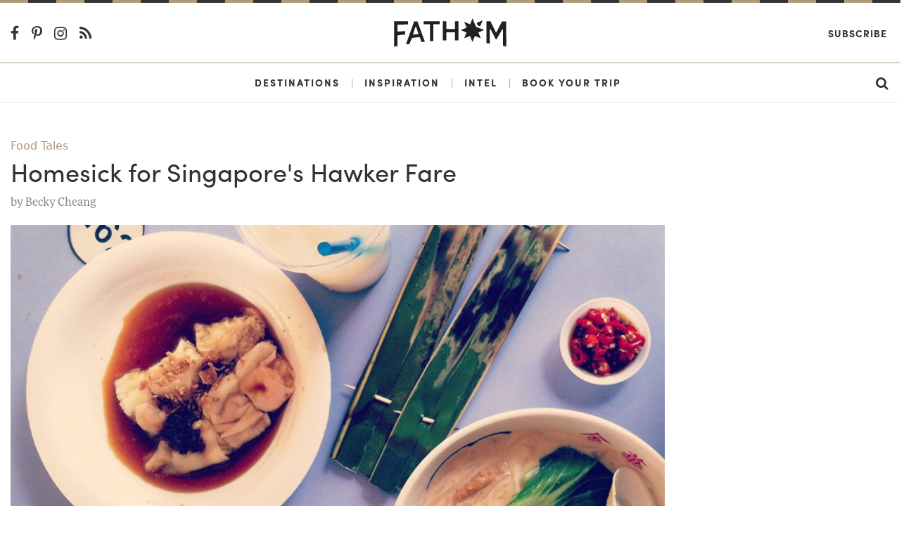

--- FILE ---
content_type: text/html; charset=utf-8
request_url: https://fathomaway.com/what-to-eat-street-food-singapore/
body_size: 11607
content:

<!DOCTYPE html>
<html lang="en">
  <head>
    <meta charset="utf-8" />
    <meta http-equiv="X-UA-Compatible" content="IE=edge,chrome=1" />

    <title>Homesick for Singapore&#39;s Hawker Fare - Fathom</title>

    <meta name="description" content="" />
    <meta
      name="viewport"
      content="width=device-width, initial-scale=1, user-scalable=no"
    />

    <meta itemscope itemtype="https://schema.org/WebPage" />
    <meta
      property="og:site_name"
      content="Fathomaway.com"
      itemprop="publisher"
    />
    <meta type="og:url" content="https://www.fathomaway.com" />
    <meta name="msvalidate.01" content="BB6717AE4FD75E33945229D488F858A0" />

    

  

  <meta property="og:type" content="article" />

  <link rel="canonical" href="http://www.fathomaway.com/what-to-eat-street-food-singapore/">
  <meta name="description" content="" itemprop="description">
  <meta name="keywords" content="" itemprop="keywords">
  <meta property="article:published_time" content="2014-09-18T02:09:50+00:00" />

  <meta property="og:site_name" content="Fathomaway.com" />
  <meta property="og:url" content="http://www.fathomaway.com/what-to-eat-street-food-singapore/" />
  <meta property="og:title" content="Homesick for Singapore&#39;s Hawker Fare" itemprop="name" />
  <meta property="article:author" content="Becky Cheang" />

  
  <meta property="og:image:secure_url" content="https://s3.amazonaws.com/fathom_media/photos/Old-Airport-Road-Main.jpg.1200x800_q85_crop.jpg" itemprop="image" />
  <meta property="og:image" content="https://s3.amazonaws.com/fathom_media/photos/Old-Airport-Road-Main.jpg.1200x800_q85_crop.jpg" itemprop="image" />
  

  <meta property="og:site_name" content="Fathomaway.com" />
  <meta property="og:description" content=""/>

  <meta name="twitter:card" content="summary_large_image">
  <meta name="twitter:title" content="Homesick for Singapore&#39;s Hawker Fare">
  <meta name="twitter:url" content="https://www.fathomaway.com/what-to-eat-street-food-singapore/">
  <meta name="twitter:description" content="">

  
  <meta property="twitter:image:src" content="https://s3.amazonaws.com/fathom_media/photos/Old-Airport-Road-Main.jpg.1200x800_q85_crop.jpg" itemprop="image" />
  

  <meta name="twitter:image:width" content="300">
  <meta name="twitter:creator" content="@FathomWaytoGo">


    <link rel="shortcut icon" href="/favicon.ico" />
    <link
      href="https://plus.google.com/111816046680765775394"
      rel="publisher"
    />

    <link
      rel="alternate"
      type="application/rss+xml"
      title="Fathomaway Feed"
      href="https://fathomaway.com/feed/"
    />

    <script>
  (function (i, s, o, g, r, a, m) {
  i['GoogleAnalyticsObject'] = r; i[r] = i[r] || function () {
    (i[r].q = i[r].q || []).push(arguments)
  }, i[r].l = 1 * new Date(); a = s.createElement(o),
    m = s.getElementsByTagName(o)[0]; a.async = 1; a.src = g; m.parentNode.insertBefore(a, m)
  })(window, document, 'script', 'https://www.google-analytics.com/analytics.js', 'ga');

  ga('create', 'UA-22764612-1', 'auto');
  ga('send', 'pageview');
</script>


<script>(function (w, d, s, l, i) {
  w[l] = w[l] || []; w[l].push({
    'gtm.start':
      new Date().getTime(), event: 'gtm.js'
  }); var f = d.getElementsByTagName(s)[0],
    j = d.createElement(s), dl = l != 'dataLayer' ? '&l=' + l : ''; j.async = true; j.src =
      'https://www.googletagmanager.com/gtm.js?id=' + i + dl; f.parentNode.insertBefore(j, f);
  })(window, document, 'script', 'dataLayer', 'GTM-WXQHZCV');</script>



    
    
    <script async src="https://cdn.tpdads.com/configs/fathomaway.js"></script>

    <script async src="https://securepubads.g.doubleclick.net/tag/js/gpt.js"></script>

    
<script>
  var googletag = googletag || {};
  googletag.cmd = googletag.cmd || [];
</script>

<script>
  googletag.cmd.push(function() {

    
      googletag.pubads().setTargeting('PostID', ['37196']);
      googletag.pubads().setTargeting('Page-Type', ['single']);
      googletag.pubads().setTargeting('Post-Type', ['post']);
      googletag.pubads().setTargeting('Post-Author', ['Becky Cheang']);
      googletag.pubads().setTargeting('Category', ['Food Tales', "Comfort Food", "Foodie", "Local Favorite", "Singapore"]);
      
  });
</script>
 

    
    <script
      src="//instant.page/2.0.0"
      type="module"
      defer
      integrity="sha384-D7B5eODAUd397+f4zNFAVlnDNDtO1ppV8rPnfygILQXhqu3cUndgHvlcJR2Bhig8"
    ></script>

    <script>
      (function (d) {
        var config = {
            kitId: "lwh1qpc",
            scriptTimeout: 3000,
            async: true,
          },
          h = d.documentElement,
          t = setTimeout(function () {
            h.className =
              h.className.replace(/\bwf-loading\b/g, "") + " wf-inactive";
          }, config.scriptTimeout),
          tk = d.createElement("script"),
          f = false,
          s = d.getElementsByTagName("script")[0],
          a;
        h.className += " wf-loading";
        tk.src = "https://use.typekit.net/" + config.kitId + ".js";
        tk.async = true;
        tk.onload = tk.onreadystatechange = function () {
          a = this.readyState;
          if (f || (a && a != "complete" && a != "loaded")) return;
          f = true;
          clearTimeout(t);
          try {
            Typekit.load(config);
          } catch (e) {}
        };
        s.parentNode.insertBefore(tk, s);
      })(document);
    </script>

    <script
      type="text/javascript"
      src="https://s3.amazonaws.com/fathom_media/CACHE/js/005f346f3747.js"
    ></script>


    <link rel="stylesheet" href="https://s3.amazonaws.com/fathom_media/CACHE/css/376184b450af.css" type="text/css" /> <!-- Begin comScore Tag -->
<script>
  var _comscore = _comscore || [];
  _comscore.push({ c1: "2", c2: "25527306" });
  (function() {
    var s = document.createElement("script"), el = document.getElementsByTagName("script")[0]; s.async = true;
    s.src = (document.location.protocol == "https:" ? "https://sb" : "http://b") + ".scorecardresearch.com/beacon.js";
    el.parentNode.insertBefore(s, el);
  })();
</script>
<noscript>
  <img src="http://b.scorecardresearch.com/p?c1=2&c2=25527306&cv=2.0&cj=1" />
</noscript>
<!-- End comScore Tag -->


    <script
      async
      src="https://dlqe6njq49pwj.cloudfront.net/fp/Scripts/ffp-aws.js"
      data-cid="1191145403"
    ></script>

    <!-- Facebook Pixel Code -->
    <script>
      !(function (f, b, e, v, n, t, s) {
        if (f.fbq) return;
        n = f.fbq = function () {
          n.callMethod
            ? n.callMethod.apply(n, arguments)
            : n.queue.push(arguments);
        };
        if (!f._fbq) f._fbq = n;
        n.push = n;
        n.loaded = !0;
        n.version = "2.0";
        n.queue = [];
        t = b.createElement(e);
        t.async = !0;
        t.src = v;
        s = b.getElementsByTagName(e)[0];
        s.parentNode.insertBefore(t, s);
      })(
        window,
        document,
        "script",
        "https://connect.facebook.net/en_US/fbevents.js"
      );
      fbq("init", "300985870417677");
      fbq("track", "PageView");
    </script>
    <noscript
      ><img
        height="1"
        width="1"
        style="display: none"
        src="https://www.facebook.com/tr?id=300985870417677&ev=PageView&noscript=1"
    /></noscript>
    <!-- End Facebook Pixel Code -->

    <script async>
      (function (s, u, m, o, j, v) {
        j = u.createElement(m);
        v = u.getElementsByTagName(m)[0];
        j.async = 1;
        j.src = o;
        j.dataset.sumoSiteId =
          "59ffca3a8585cfb8d5e8248b7e6ba230ced39a4db371f5123974fb6c9936698a";
        v.parentNode.insertBefore(j, v);
      })(window, document, "script", "//load.sumo.com/");
    </script>

    

  <script type="text/javascript" src="https://s7.addthis.com/js/300/addthis_widget.js#pubid=ra-53de7e234fb92f69"></script>

  <script type="text/javascript" async="async" src="https://widgets.outbrain.com/outbrain.js"></script>


  

    
      <script async src="https://pagead2.googlesyndication.com/pagead/js/adsbygoogle.js"></script>
      <script>
          (adsbygoogle = window.adsbygoogle || []).push({
                google_ad_client: "ca-pub-7121256865227451",
                enable_page_level_ads: true
          });
      </script>

    
  


  </head>

  <body id='js-article'>
    <noscript
      ><iframe
        src="https://www.googletagmanager.com/ns.html?id=GTM-WXQHZCV"
        height="0"
        width="0"
        style="display: none; visibility: hidden"
      ></iframe
    ></noscript>

    

  <section class="ad__970_250">
    <!-- /7171198/Fathom_Article_970x250 -->
    <div id="dsk-banner-ad-b"></div>
    <div id="mob-banner-ad-b"></div>  
  </section>

	

<div id="js-site-nav">
  <div class="rule ">
  <svg class="rule-svg" xmlns="http://www.w3.org/2000/svg" height="10">
    <line class="rule-svg__gold" x1="100%" y1="0" x2="0" y2="0" />
    <line class="rule-svg__black" x1="100%" y1="0" x2="0" y2="0"/>
  </svg>
</div>
  <div class="nav-primary-wrapper text-center">
    <header class="header container-fluid">
      <section class="row align-items-center nav-primary">
        <div class="col-4 col-md-7 text-left">
          <div class="hidden-sm-down">
            <a href="https://www.facebook.com/pages/Fathom-Way-to-Go/202163043150931"
  target="_blank" class="nav-social-link">
  <i class="fa fa-lg fa-facebook-f"></i>
</a>

<a href="http://pinterest.com/fathomwaytogo"
  target="_blank" class="nav-social-link">
  <i class="fa fa-lg fa-pinterest-p"></i>
</a>

<a href="http://instagram.com/fathomwaytogo"
  target="_blank" class="nav-social-link">
  <i class="fa fa-lg fa-instagram"></i>
</a>

<a href="http://fathomaway.com/postcards/feed/"
  target="_blank" class="nav-social-link">
  <i class="fa fa-lg fa-rss"></i>
</a>
          </div>
          <div id="js-nav" class="hidden-md-up nav__hamburger"></div>
        </div>
        <div class="col-16 col-md-10 text-center">
          <a href="/">
            <img src="https://s3.amazonaws.com/fathom_media/static/images/fathomaway_logo.svg"
            alt="Fathomaway.com" class="nav__brand" />
          </a>
        </div>

        <div class="col-4 col-md-7 text-right">
          <a
            href="https://fathomwaytogo.substack.com"
            class="hidden-sm-down ml-auto mr-1 nav-secondary__link nav-secondary__link--newsletter"
            >Subscribe</a
          >

          <a
            href="/search"
            class="hidden-md-up ml-auto mr-3 nav-mobile__search"
          >
            <i class="fa fa-lg fa-search"></i>
          </a>
        </div>
      </section>
    </header>
  </div>

  <div class="nav-secondary-wrapper text-center">
    <div class="container-fluid">
      <section
        class="row align-items-center justify-content-center hidden-sm-down nav-secondary"
      >
        <a
          href="/destinations/"
          class="nav-secondary__link ml-auto"
          id="destinations"
          >Destinations</a
        >
        <span class="nav-secondary__pipe">|</span>
        <a href="/inspiration/" class="nav-secondary__link" id="inspiration"
          >Inspiration</a
        >
        <span class="nav-secondary__pipe">|</span>
        <a href="/intel/" class="nav-secondary__link" id="intel"
          >Intel</a
        >
        <span class="nav-secondary__pipe">|</span>
        <a
          href="/fathom-launches-travel-planning-service?source=nav"
          class="nav-secondary__link"
          id="book"
          >Book Your Trip</a
        >

        <a href="/search" class="nav-secondary__link ml-auto mr-3">
          <i class="fa fa-lg fa-search"></i>
        </a>
      </section>
    </div>
    <div class="clearfix"></div>
  </div>

  <section
    id="js-nav-mobile"
    class="row align-items-center justify-content-center hidden-md-up nav-mobile"
  >
    <div class="col-24 text-center">
      <a href="/destinations" class="nav-mobile__link">Destinations</a>
    </div>

    <div class="col-24 text-center">
      <a href="/intel/" class="nav-mobile__link">Intel</a>
    </div>

    <div class="col-24 text-center">
      <a href="/inspiration/" class="nav-mobile__link">Inspiration</a>
    </div>

    <div class="col-24 text-center">
      <a
        href="/fathom-launches-travel-planning-service?source=nav"
        class="nav-mobile__link nav-mobile__link--book"
        >Book Your Trip</a
      >
    </div>

    <div class="col-24 text-center">
      <a
        href="https://fathomwaytogo.substack.com/"
        class="nav-mobile__link"
        target="_blank"
        >Subscribe</a
      >
    </div>

    <div class="text-center w-100 nav-mobile__social">
      <a href="https://www.facebook.com/pages/Fathom-Way-to-Go/202163043150931"
  target="_blank" class="nav-social-link">
  <i class="fa fa-lg fa-facebook-f"></i>
</a>

<a href="http://pinterest.com/fathomwaytogo"
  target="_blank" class="nav-social-link">
  <i class="fa fa-lg fa-pinterest-p"></i>
</a>

<a href="http://instagram.com/fathomwaytogo"
  target="_blank" class="nav-social-link">
  <i class="fa fa-lg fa-instagram"></i>
</a>

<a href="http://fathomaway.com/postcards/feed/"
  target="_blank" class="nav-social-link">
  <i class="fa fa-lg fa-rss"></i>
</a>
    </div>
  </section>
</div>


    <section class="section section--article">
        <div class="container-fluid">

          

        <div class="row">
          <div class="col-lg-18">

              

              
                
<article class="article-detail">

  <header>
    
    
    
      
      <span class="article-detail__main-tag">
        <a href="/Food Tales">
          Food Tales
        </a>
      </span>
      
      <h1 class="article-detail__header">Homesick for Singapore&#39;s Hawker Fare</h1>
      <span class="article-detail__author mb-3">
        by <a href="/becky-cheang/"> Becky Cheang</a>
      </span>


      <div class="article-detail__picture">
        
        <img src="https://s3.amazonaws.com/fathom_media/photos/Old-Airport-Road-Main.jpg.1200x800_q85_crop.jpg"
             class="img-fluid"
             alt=>

        <span class="article-detail__credits">
          All this for only S$13.50, just an average lunch in Singapore. All photos by Becky Cheang</span>
        
      </div>
  </header>

  <main class="article-detail__main">
    <p><em>Though she now lives in New York City, Fathom editorial assistant Becky Cheang grew up in Singapore and has been pining for the local food ever since she left in 2012. With the greatest of ease, she ticks off a list of her favorite local dishes around the clock.</em></p>
<p>SINGAPORE – Towards strangers, we Singaporeans are a pretty reserved group. But mention food and our eyes light up, the conversation gets going, and you have a new friend. I moved to New York a few years ago, and though&nbsp;I miss my family and friends, I <em>really</em> miss eating and talking about the food.&nbsp;</p>
<p>New York City doesn't lack for good food, but I've yet to find satisfying Singapore hawker (street food) fare. Yes, places like <a title="Nyonya" href="http://www.ilovenyonya.com" target="_blank"><strong>Nyonya</strong></a> and the<strong> <a title="New Malaysian Restaurant" href="http://newmalaysiarestaurant.com" target="_blank">New Malaysian Restaurant</a></strong> in Chinatown do a pretty decent job recreating the dishes of my homeland, but there's a certain something missing.</p>
<p>Maybe it's the hot, muggy, crowded hawker centers, with food prepared in massive black woks over hot fires, by hands so calloused and experienced they don't register the scalding heat anymore. Every dish is absolutely personalized to your tastes. Because you speak directly to the cook, you can ask for less oil, more chili (always), and swap out ingredients you don't like for more of the ones you do. All, I might add, for dirt cheap prices (an average chicken-rice dish costs about S$2.50.) You just can't get this experience in New York.</p>
<p>On a recent trip back, I ate my way through all my favorite local places. Here's a smattering of (just about) everything I miss.&nbsp;</p>
<hr>
<p><img src="https://fathom_media.s3.amazonaws.com/photos/kaya-toast-singapore_large.jpg" alt="kaya toast" width="600" height="600"></p>
<p class="p_caption">Kaya toast and eggs for breakfast.</p>
<h3>WHAT I LIKE FOR BREAKFAST</h3>
<p>The beauty of hawker food in Asian cultures is that there are no clear distinctions between breakfast and dinner items. You can pretty much eat anything at any time. But a few of my&nbsp;personal breakfast classics include:</p>
<h3>Kaya Toast</h3>
<p><strong>What:</strong> Kaya is a pandan-flavored coconut jam. It's slathered between two thin slices of toast with chunks of butter, and served with two soft-boiled eggs on the side. Dip the toast in the eggs for the perfect blend of sweet and savory. (Read more on Fathom: <a title="World's Best Sandwiches" href="/photostory/best-sandwiches-around-the-world/23/">Saluting the World's Best Sandwiches</a>.)<br><strong>Where:</strong> You can get decent ones at almost any hawker center; <strong><a title="Ya Kun Kaya Toast" href="http://www.yakun.com" target="_blank">Ya Kun Kaya Toast</a></strong> is a franchise found in various locations around the city.</p>
<h3>Chwee Kueh</h3>
<p><strong>What:</strong> Steamed rice cake served with a preserved radish relish. A normal single serving is about three or four cakes, and I always order extra chili paste on the side.<br><strong>Where:</strong> Stall #01-31 at <a title="Ghim Moh Food Centre" href="https://www.facebook.com/pages/Ghim-Moh-Chwee-Kueh/165858950167744" target="_blank"><strong>Ghim Moh Food Centre </strong></a>(20 Ghim Moh Rd.).</p>
<p><img src="https://fathom_media.s3.amazonaws.com/photos/pork-porridge-singapore_big.jpg" alt="pork porridge" width="600" height="400"></p>
<p class="p_caption">The chefs at Hong Kee Porridge have a very elaborate ordering system.</p>
<p><img src="https://fathom_media.s3.amazonaws.com/photos/pork-porridge-singapore-square_original.jpg" alt="pork porridge" width="600" height="600"></p>
<p class="p_caption">Raw fish porridge (background) and pork porridge from Hong Kee Porridge.</p>
<h3>Pork Congee</h3>
<p><strong>What:&nbsp;</strong>Porridge with a handful of minced pork, ginger slices, and chives. I always request an egg on top. A variation on this is raw fish porridge: Sashimi is added and cooked by the heat of the congee.<br><strong>Where:</strong> I have two favorites.&nbsp;<strong>Hong Kee Porridge</strong> in Commonwealth Crescent Market and Food Centre (31 Commonwealth Crescent, Stall #02-89) is the one near home;&nbsp;<strong>Tian Tian Pork Porridge</strong> at Chinatown Food Centre (336 Smith Street, Stall #02-185) is special for Saturday mornings with mom and grandma.</p>
<h3>Nasi Lemak</h3>
<p><strong>What:</strong> Coconut milk-infused rice served with a fried egg, fried fish or chicken wing, cucumber slices, roasted peanuts, fried anchovies, and a spoonful of sambal chili &mdash;&nbsp;wrapped up in a huge banana leaf. In case you couldn't already tell, <em>nasi lemak</em> literally means "fatty rice" in Malay.<br><strong>Where:</strong> It's another local classic, so you should find it most places, but my favorite is <strong>Selera Rasa</strong>, Stall 2 in Adam Road Food Centre (2 Adam Rd.).</p>
<hr>
<p><img src="https://fathom_media.s3.amazonaws.com/photos/singapore-slice-fish-bee-hoon_big.jpg" alt="sliced fish bee hoon" width="600" height="400"></p>
<p class="p_caption">Fish slice bee hoon from Old Airport Road. It's Becky's favorite dish in the world.</p>
<h3>MY PICKS FOR LUNCH AND DINNER</h3>
<p>Most of these dishes work for both lunch and dinner, though I've eaten several for breakfast as well.</p>
<h3>XO Sliced Fish Bee Hoon</h3>
<p><strong>What:</strong> My favorite dish. I think about this every day. No lie, it's always on my mind. The ingredients are simple: thick white noodles, fresh or fried fish slices, ginger for spice,&nbsp;<em>choy sum (</em>a Chinese cabbage), tomato, tofu, and dried seaweed. Evaporated milk and dash of XO Cognac makes the soup so, so good. <br><strong>Where:</strong> Stall #01-05 in <strong>Holland Village</strong> (19A Dover Crescent) serves my late-night cravings. For lunch, I brave the line at Stall #01-121 in <strong>Old Airport Road Food Centre </strong>(51 Old Airport Rd.).</p>
<h3>Ayam Penyet</h3>
<p><strong>What:</strong> It means "smashed chicken" in Malay. The chicken is fried, then smashed with a mallet before it's covered in sinfully delicious deep-fried batter crumbs and generously dolloped with extra spicy sambal chili. It's served with fresh cabbage and rice. <br><strong>Where:</strong> Though it's a little pricier (S$6) than the ones you'll find in normal hawker centres, I like <strong>Resto Surabaya </strong>(#05-26, Far East Plaza, 14 Scotts Rd.) the most.</p>
<p><img src="https://fathom_media.s3.amazonaws.com/photos/chill-crab-singapore_original.jpg" alt="chili crab" width="600" height="600"></p>
<p class="p_caption">Chili crab is always a messy affair.</p>
<h3>Chili Crab</h3>
<p><strong>What:</strong> Admittedly, this isn't common hawker fare, but I can't write a Singapore food post and not mention chilli crab. Be sure to order some fried <em>man tou</em> (bread buns) to dip in the thick gravy.<br><strong>Where:</strong> My family always goes to a <strong><a title="Jumbo" href="http://www.jumboseafood.com.sg/" target="_blank">Jumbo</a></strong> restaurant to get it. The one in <strong>East Coast Park</strong> (Blk 1206 East Coast Pkwy, #01-07/08) is right by the sea and feels extra fresh.</p>
<h3>Katong Laksa</h3>
<p><strong>What:</strong> It tickles me that Gordon Ramsay came to Singapore and was absolutely thrown by the complexity of this Peranakan dish. The fluffy bean curd puffs, bean sprouts, cockles, shrimp, fish sticks, and noodles are served in a coconut curry soup with a spoonful of crushed coriander.<br><strong>Where:</strong> <a title="328 Katong Laksa" href="http://328katonglaksa.com.sg" target="_blank"><strong>328 Katong Laksa</strong></a> is the most famous spot, and definitely the best. It has become so popular, it's now a franchise. All the locations are decent, but I like going to one of the main outlets (51 or 216 East Coast Rd.)</p>
<p><img src="https://fathom_media.s3.amazonaws.com/photos/river-south-prawn-noodles_big.jpg" alt="prawn noodles" width="600" height="400"></p>
<p><img src="https://fathom_media.s3.amazonaws.com/photos/prawn-noodles-becky-singapore_large.jpg" alt="becky with prawn noodles" width="600" height="600"></p>
<p class="p_caption">Note the copious amounts of sliced chili padi on my noodles.</p>
<h3>Prawn Noodles</h3>
<p><strong>What:</strong> You can choose which type of noodle you want and whether you want it in a rich stock soup or dry with the soup on the side. You even have a choice of prawns and whether you want to add extra meat (pork ribs!). I always get thin white noodles in the soup with large prawns. <br><strong>Where:</strong> My favorite is <strong>River South (Hoe Nam) Noodles House </strong>(31 Tai Thong Crescent).</p>
<h3>Chicken Rice</h3>
<p><strong>What:</strong> The chicken is steeped in a master stock, usually a chicken or pork stock that has been reused over and over again, with the addition of more water for a stronger flavor over time. The rice is cooked in a seperate batch of chicken stock, sometimes with pandan leaves. You choose between <em>liu ji</em> (traditional stock chicken), <em>shao ji</em> (roasted chicken), or <em>bai ji</em> (the chicken is submerged in ice immediately after cooking to give the skin a white jelly-like texture). <br><strong>Where:</strong> <strong><a title="Boon Tong Kee" href="http://www.boontongkee.com.sg/" target="_blank">Boon Tong Kee</a></strong> and <strong>Tian Tian Hainanese Chicken Rice</strong> in Maxwell Centre (1 Kadayanallur St., Stall 10) are the two big names. But since this is a classic Singaporean dish, you can get decent ones at almost any hawker center.</p>
<p><img src="https://fathom_media.s3.amazonaws.com/photos/zion-road-char-kway-teow-singapore_big.jpg" alt="zion road char kway trow" width="600" height="400"></p>
<p class="p_caption">Mr. Ho Kian Tat serves up the best char kway teow in town.</p>
<h3>Char Kway Teow</h3>
<p><strong>What:</strong> Flat rice noodles stir-fried in a dark soy sauce with bean sprouts, chives, cockles, prawns, and Chinese sausages. Fried pork lard probably makes <em>char kway teow</em> the least healthy dish on this list.<br><strong>Where:</strong> I grew up on, and will always love, Stall 18 at <strong>Zion Riverside Food Centre</strong> (70 Zion Rd.) The queue is always insane, but that's how you know it's the best.</p>
<h3>Sambal Stingray</h3>
<p><strong>What:</strong> Yes, stingray. It's barbequed and topped with sambal chili and served on a banana leaf. The sambal is a mix of shrimp paste, shallots, sugar (occasionally), and walnuts. Always pair this with sugarcane juice; it helps with the spice.<br><strong>Where:</strong> My first time was at <strong>Chomp Chomp Food Centre</strong> (20 Kensington Park Rd.). There are probably better ones around town now, but you never forget your first.</p>
<hr>
<p><img src="https://fathom_media.s3.amazonaws.com/photos/rochor-tao-huey-singapore_large.jpg" alt="rochor tau huey" width="600" height="600"></p>
<p class="p_caption">You tiao with tau huey at Rochor Original Beancurd.</p>
<h3>AND NOW FOR DESSERT</h3>
<h3>Tau Huey</h3>
<p><strong>What:</strong> Tofu pudding served with sweet syrup. Get <em>you tiao</em> (fried flour stick) to dip into&nbsp;<em>tau huey</em>. <br><strong>Where:</strong> My favorite is <strong>Rochor Original Beancurd</strong> (2 Short St.). There is a modern variation with a milkier texture made popular by <strong>Lao Ban</strong> (Stall #01-127) and <strong>51 Soy Bean</strong> (Stall #01-72). Both can be found at <strong>Old Airport Road Food Centre</strong> (51 Old Airport Rd.).</p>
<h3>Tang Yuen in Peanut Soup</h3>
<p><strong>What:</strong> My favorite dessert, also know as <em>ah balling</em>. Glutinous rice balls filled with peanut, black sesame, or red bean, served in a sweet peanut or red bean soup. <br><strong>Where:</strong> Stall 75 in <strong>Maxwell Center</strong> (1 Kadayanallur St.).</p>
<hr>
<p><img src="https://fathom_media.s3.amazonaws.com/photos/butter-chicken-masala_large.jpg" alt="butter chicken masala" width="600" height="600"></p>
<p class="p_caption">Garlic naan and butter chicken masala from Al-Azhar Restaurant.</p>
<h3>MY AFTER DARK HAUNTS</h3>
<p>Say what you will about New York never sleeping; The supper culture in Singapore is really alive and well. The streets are incredibly safe, and that makes for easy nights out. My fourth meal of the day starts anytime between 10 p.m. &nbsp;and 2 a.m.</p>
<h3>Butter Chicken Masala</h3>
<p><strong>What:</strong> A creamy Indian dish that has to be eaten with garlic naan. It's always a game of rationing, but I think two pieces of naan is enough for your masala. If you're still hungry, tissue prata is delicious. It's a paper-thin crepe wrapped in a cone and sprinkled with sugar.<br><strong>Where:</strong> <strong>Al-Azhar Eating Restaurant</strong> (11 Cheong Chin Nam Rd.) is open 24 hours.</p>
<h3>Roti Prata</h3>
<p><strong>What:</strong> This version of prata is made by flipping flour dough multiple times until it's very thin, like a pancake. It's fried plain or with savory ingredients like egg, mushroom, or onion. It's served with chicken or fish curry to dip. I always get one with egg and one&nbsp;<em>kosong</em> (empty or plain) that I sprinkle with sugar.<br><strong>Where:</strong>&nbsp;<strong>The Roti Prata House</strong> (246M Upper Thomson Rd.) is open until 2 a.m.</p>
<h3>Frog Leg Porridge</h3>
<p><strong>What:</strong> Yes, it <em>does</em> taste like chicken, albeit gamier, as it is all muscle. Normally stir-fried with ginger and scallions or dried chili, the Cantonese dish is served family-style in a clay pot with plain congee or white rice on the side.<br><strong>Where:</strong> <strong>Lion City Frog Porridge </strong>(235 Geylang Rd., Lorong 9) is open until 3:30 a.m.</p>
<p><img src="https://fathom_media.s3.amazonaws.com/photos/frog-leg-porridge_original.jpg" alt="frog leg porridge" width="600" height="400"></p>
<p class="p_caption">Frog leg with dried chili.</p>
<p><img src="https://fathom_media.s3.amazonaws.com/photos/swee-choon-dim-sum-restaurant_big.jpg" alt="swee choon shophouses" width="600" height="400"></p>
<p><img src="https://fathom_media.s3.amazonaws.com/photos/swee-choon-tim-sum-singapore_big.jpg" alt="swee choon restaurant" width="600" height="400"></p>
<p class="p_caption">Left: A considerately modest spread for the night; Right: Yolk custard in the liu sha bao.</p>
<h3>Dim Sum</h3>
<p><strong>What:</strong> Dim sum for late-night dinner? Blasphemy! But not in Singapore. I'll drag my friends to this block-long spot at 3 in the morning. It's always crowded and holds a special place in my heart because this was where I discovered <em>liu sha bao</em>, a creamy egg custard bun. When you bite into it, yolky goodness flows out.<br><strong>Where:</strong> <a title="Swee Choon" href="http://www.sweechoon.com" target="_blank"><strong>Swee Choon Tim Sum</strong></a> (183-191 Jalan Besar) is open from 6 p.m. - 6 a.m.</p>
<hr>
<h3>ONE FINAL NOTE</h3>
<p>Feeling overwhelmed? When in doubt, find the longest line and join it. Say&nbsp;"what he's having" when you step up to place your order. You won't be disappointed.</p>
<h3>MAP IT</h3>
<p><a title="Singapore Hawker Food" href="https://mapsengine.google.com/map/edit?mid=z-fqJrFwUnbo.kAwVjiaC1sEI" target="_blank">See all the places on a map</a>. (Google Maps)</p>
<h3>MORE ON FATHOM</h3>
<p><a title="Singapore Little Black Book" href="/guides/asia/singapore/itineraries/little-black-book-singapore/" target="_blank">Little Black Book: Singapore</a><br><a title="Durian story" href="/postcards/food/humbled-king-fruit/" target="_blank">Humbled by the King of Fruit</a></p>
  </main>

</article>

              

              <footer class="article-footer">
  
  <section class="newsletter-subscribe mt-4 mb-2">
  <div class="newsletter-subscribe__container">
    <h1 class="newsletter-subscribe__title">Travel All The Time</h1>
    <h3 class="newsletter-subscribe__subtitle">
      Subscribe to the Fathom Newsletter.
    </h3>
    <a
      href="https://fathomwaytogo.substack.com"
      class="newsletter-subscribe__subscribe"
      >SUBSCRIBE</a
    >
  </div>
</section>

        
  <time class="article-footer__time">September 18, 2014</time>

  
  <div class="article-footer__tags">
    <span class="article-footer__title">Filed under:  &nbsp;</span>
    
      <a href="/Comfort%20Food/" class="article-footer__tag">Comfort Food</a>, &nbsp; 
    
      <a href="/Foodie/" class="article-footer__tag">Foodie</a>, &nbsp; 
    
      <a href="/Local%20Favorite/" class="article-footer__tag">Local Favorite</a>, &nbsp; 
    
      <a href="/Singapore/" class="article-footer__tag">Singapore</a>
    
  </div>
  

  <!-- <div class="article-footer__share">
    <span class="article-footer__title article-footer__title--social">Share:</span>
    <div class="addthis_sharing_toolbox"></div>
  </div> -->

  
  <div class="article-footer__author-info">
    <h3 class="article-footer__author-name">Becky Cheang</h3>
    <p class="article-footer__paragraph">Becky is a writer, designer, and content strategist based in New York City. You can follow her on <a title="Becky on Instagram" href="http://www.instagram.com/azured" target="_blank">Instagram</a> and <a title="Becky on Twitter" href="http://twitter.com/azured" target="_blank">Twitter</a>. She travels for the stories traded over lunch and the local brew.</p>
  </div>
  
</footer>
          </div>

          <div class="col-lg-6 text-center justify-content-center mt-2">
            <div class="sticky">
                <!-- /7171198/Fathom_Article_300x600 -->
                <div id="dsk-box-ad-b"></div>           
            </div>
        </div>

      <div class="row">
        <div class="col-md-18">
          <div class="more_on_fathom">
  <div class="row">
    <div class="col">
        <div class="OUTBRAIN" data-widget-id="AR_1" data-ob-template="Fathom"></div>
    </div>
  </div>
</div>

        </div>


      <div class="row">
        <div class="col-md-18">
          <p class="article-detail__facts">We make every effort to ensure the information in our articles is accurate at the time of publication. But the world moves fast, and even we double-check important details before hitting the road.</p>
        </div>
      </div>

		</div>
	</section>

  <div class="p-2 text-center">
    <!-- /7171198/Fathom_Article_Bottom_728x90 -->
    <div id="dsk-banner-ad-a"></div> 
  </div>

  <div class="p-2 text-center sticky">
    <!-- /7171198/Fathom_Article_Bottom_728x90 -->
    <div id="mob-banner-ad-a"></div>  
  </div>
	 <div class="rule mt-5">
  <svg class="rule-svg" xmlns="http://www.w3.org/2000/svg" height="10">
    <line class="rule-svg__gold" x1="100%" y1="0" x2="0" y2="0" />
    <line class="rule-svg__black" x1="100%" y1="0" x2="0" y2="0"/>
  </svg>
</div>
<footer class="footer pt-3">
  <div class="container-fluid">
    <div class="row mt-3">
      <div class="footer__links col-lg-5 mb-1">
        <h6><a href="/about">About us</a></h6>
        <h6><a href="/press">Press</a></h6>
        <h6><a href="/editorial">Editorial policy</a></h6>
      </div>

      <div class="footer__links col-lg-5 mb-1">
        <h6><a href="/advertising">Advertising</a></h6>
        <h6><a href="/contact">Contact us</a></h6>
        <h6><a href="/privacy">Privacy</a></h6>
      </div>

      <div class="col-lg-4 push-lg-10 mb-3">
        <div class="row justify-content-center">
          <div
            class="flex-middle footer__social-wrapper justify-content-center"
          >
            <a
              href="https://www.facebook.com/pages/Fathom-Way-to-Go/202163043150931"
              target="_blank"
              class="footer__icon-social"
              ><i class="fa fa-lg fa-facebook-f"></i
            ></a>
            <a
              href="http://twitter.com/fathomwaytogo"
              target="_blank"
              class="footer__icon-social"
              ><i class="fa fa-lg fa-twitter"></i
            ></a>
            <a
              href="http://pinterest.com/fathomwaytogo"
              target="_blank"
              class="footer__icon-social"
              ><i class="fa fa-lg fa-pinterest-p"></i
            ></a>
            <a
              href="http://fathomwaytogo.tumblr.com/"
              target="_blank"
              class="footer__icon-social"
              ><i class="fa fa-lg fa-tumblr"></i
            ></a>
            <a
              href="http://instagram.com/fathomwaytogo"
              target="_blank"
              class="footer__icon-social"
              ><i class="fa fa-lg fa-instagram"></i
            ></a>
            <a
              href="http://fathomaway.com/postcards/feed/"
              target="_blank"
              class="footer__icon-social"
              ><i class="fa fa-lg fa-rss"></i
            ></a>
          </div>
        </div>
      </div>

      <div class="footer__links col-lg-5 mb-1">
        <h6>
          <a href="https://fathomwaytogo.substack.com"
            >SUBSCRIBE</a
          >
        </h6>
      </div>

      <div class="col-lg-4 pull-lg-10 mb-2 text-center footer-logo">
        <img src="https://s3.amazonaws.com/fathom_media/static/images/logo_compass.png" alt="fathomaway" />
      </div>
    </div>
  </div>
</footer>

<section class="footer-bar">
  <div class="container-fluid">
    <div class="row">
      <div class="col-sm-24 col-md-12 text-center text-sm-left">
        <span>&copy; 2026 Fathom Unlimited</span>
      </div>
      <div class="col-sm-24 col-md-12 text-md-right text-sm-center text-center">
        <a href="/terms"><span>Terms &amp; conditions</span></a>
      </div>
    </div>
  </div>
</section>



 <script type="text/javascript" src="https://s3.amazonaws.com/fathom_media/CACHE/js/db054b0be4ec.js"></script>

    <script
      async
      defer
      data-pin-hover="true"
      data-pin-tall="true"
      src="//assets.pinterest.com/js/pinit.js"
    ></script>
  </body>
</html>


--- FILE ---
content_type: text/html; charset=utf-8
request_url: https://www.google.com/recaptcha/api2/aframe
body_size: 269
content:
<!DOCTYPE HTML><html><head><meta http-equiv="content-type" content="text/html; charset=UTF-8"></head><body><script nonce="CPXrvJhLfqSMwjs32-SHtg">/** Anti-fraud and anti-abuse applications only. See google.com/recaptcha */ try{var clients={'sodar':'https://pagead2.googlesyndication.com/pagead/sodar?'};window.addEventListener("message",function(a){try{if(a.source===window.parent){var b=JSON.parse(a.data);var c=clients[b['id']];if(c){var d=document.createElement('img');d.src=c+b['params']+'&rc='+(localStorage.getItem("rc::a")?sessionStorage.getItem("rc::b"):"");window.document.body.appendChild(d);sessionStorage.setItem("rc::e",parseInt(sessionStorage.getItem("rc::e")||0)+1);localStorage.setItem("rc::h",'1768719477279');}}}catch(b){}});window.parent.postMessage("_grecaptcha_ready", "*");}catch(b){}</script></body></html>

--- FILE ---
content_type: application/javascript; charset=utf-8
request_url: https://fundingchoicesmessages.google.com/f/AGSKWxU56B8zNIR3q8oOV9g8nOa1YRYkWZPic0nZsBeanEBN7ZEElqTVZXqCmmFf9ys7lqNgNK1_CzNMVrcT6WCVQqvvgnn94lfmTY2fJSyaQEpOjpgLCz15cuxtDb1io_ZJ_PiMQk5t0udu0PRGpyXnWI1rQyAXDdKzCT6lUoJfB_gXsBepl5zWruSJmNBM/_-728-90-/xnxx-ads./adserv1./js.ng/channel_/advertise_
body_size: -1286
content:
window['669bd7b7-e648-4b84-91c9-ab879397810f'] = true;